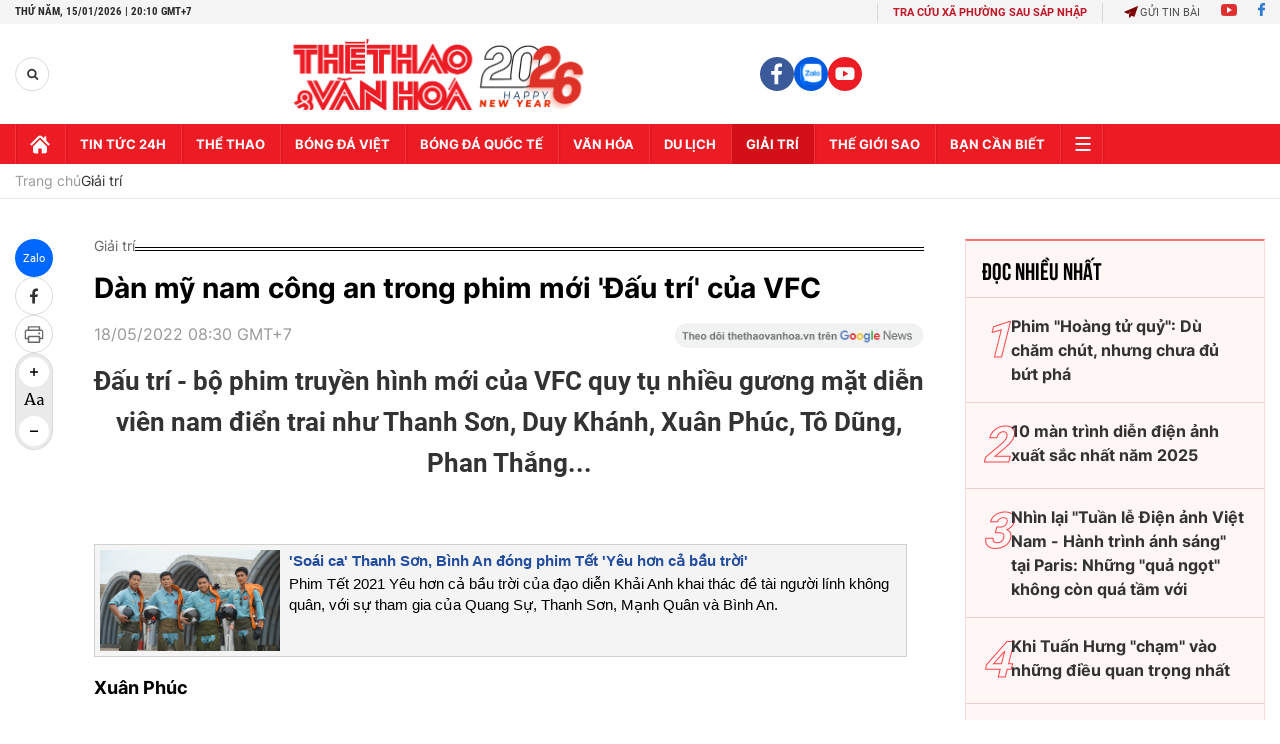

--- FILE ---
content_type: text/html; charset=utf-8
request_url: https://thethaovanhoa.vn/ajax/zone-news/684-1.htm
body_size: 6896
content:

        <div class="box-category-item" data-newsid="20260115181250303" data-target="False">
            <a class="box-category-link-with-avatar img-resize"
                data-type="0"
                data-newstype="0"
                 
                href="/so-van-hoa-the-thao-tphcm-noi-gi-ve-vu-le-quyen-vang-tuc-20260115181250303.htm" title="S&#7903; Văn hoá, Th&#7875; thao TP.HCM nói gì v&#7873; v&#7909; L&#7879; Quyên &quot;văng t&#7909;c&quot;?">
                <img data-type="avatar"  loading="lazy" src="https://thethaovanhoa.mediacdn.vn/zoom/400_226/372676912336973824/2026/1/15/uy-17684754841192081406917-73-0-483-730-crop-17684754918371568637134.jpeg" alt="S&#7903; Văn hoá, Th&#7875; thao TP.HCM nói gì v&#7873; v&#7909; L&#7879; Quyên &quot;văng t&#7909;c&quot;?" class="box-category-avatar">
            </a>
            <div class="box-category-content">
                <h3 class="box-category-title-text" data-comment="20260115181250303">
                    
                    <a class="box-category-link-title" data-objecttype=""
                        data-type="0"
                        data-linktype="newsdetail"
                        data-newstype="0"
                        data-id="20260115181250303"
                        href="/so-van-hoa-the-thao-tphcm-noi-gi-ve-vu-le-quyen-vang-tuc-20260115181250303.htm"
                        
                        title="S&#7903; Văn hoá, Th&#7875; thao TP.HCM nói gì v&#7873; v&#7909; L&#7879; Quyên &quot;văng t&#7909;c&quot;?">Sở Văn hoá, Thể thao TP.HCM nói gì về vụ Lệ Quyên "văng tục"?</a>
                    
                    
                </h3>
                <a class="box-category-category"   href="/giai-tri.htm" title="Giải trí">Giải trí</a>
                <span class="box-category-time need-get-timeago" title="1/15/2026 6:32:00 PM"></span>
                
                <p data-type="sapo" class="box-category-sapo need-trimline" rel="3">Đại diện Sở Văn hoá, Thể thao TP.HCM cho biết nghệ sĩ phải chịu trách nhiệm nội dung đăng tải trên mạng xã hội bởi đã có Bộ Quy tắc ứng xử được ban hành vào năm 2021.</p>
                
            </div>
        </div>
    
        <div class="box-category-item" data-newsid="20260115154838107" data-target="False">
            <a class="box-category-link-with-avatar img-resize"
                data-type="0"
                data-newstype="0"
                 
                href="/tu-vu-le-quyen-vang-tuc-den-van-hoa-ung-xu-cua-nghe-si-tren-mang-xa-hoi-20260115154838107.htm" title="T&#7915; v&#7909; L&#7879; Quyên &quot;văng t&#7909;c&quot; đ&#7871;n văn hoá &#7913;ng x&#7917; c&#7911;a ngh&#7879; sĩ trên m&#7841;ng xã h&#7897;i ">
                <img data-type="avatar"  loading="lazy" src="https://thethaovanhoa.mediacdn.vn/zoom/400_226/372676912336973824/2026/1/15/lequyen-1768473987416430907622-388-0-1155-1366-crop-1768473995203858172635.jpg" alt="T&#7915; v&#7909; L&#7879; Quyên &quot;văng t&#7909;c&quot; đ&#7871;n văn hoá &#7913;ng x&#7917; c&#7911;a ngh&#7879; sĩ trên m&#7841;ng xã h&#7897;i " class="box-category-avatar">
            </a>
            <div class="box-category-content">
                <h3 class="box-category-title-text" data-comment="20260115154838107">
                    
                    <a class="box-category-link-title" data-objecttype=""
                        data-type="0"
                        data-linktype="newsdetail"
                        data-newstype="0"
                        data-id="20260115154838107"
                        href="/tu-vu-le-quyen-vang-tuc-den-van-hoa-ung-xu-cua-nghe-si-tren-mang-xa-hoi-20260115154838107.htm"
                        
                        title="T&#7915; v&#7909; L&#7879; Quyên &quot;văng t&#7909;c&quot; đ&#7871;n văn hoá &#7913;ng x&#7917; c&#7911;a ngh&#7879; sĩ trên m&#7841;ng xã h&#7897;i ">Từ vụ Lệ Quyên "văng tục" đến văn hoá ứng xử của nghệ sĩ trên mạng xã hội </a>
                    
                    
                </h3>
                <a class="box-category-category"   href="/giai-tri.htm" title="Giải trí">Giải trí</a>
                <span class="box-category-time need-get-timeago" title="1/15/2026 5:50:00 PM"></span>
                
                <p data-type="sapo" class="box-category-sapo need-trimline" rel="3">Vụ Lệ Quyên đáp trả khán giả bằng những ngôn từ bị cho là thô tục trên mạng xã hội (MXH) khiến Sở Văn hoá, Thể thao TP.HCM vào cuộc cho thấy cách ứng xử của nghệ sĩ nên có giới hạn đúng mực.</p>
                
            </div>
        </div>
    
        <div class="box-category-item" data-newsid="20260115172953062" data-target="False">
            <a class="box-category-link-with-avatar img-resize"
                data-type="0"
                data-newstype="0"
                 
                href="/xiri-hanh-trinh-kien-tri-va-nghiem-tuc-de-theo-duoi-dam-me-ca-hat-20260115172953062.htm" title="XIRI: Hành trình kiên trì và nghiêm túc đ&#7875; theo đu&#7893;i đam mê ca hát">
                <img data-type="avatar"  loading="lazy" src="https://thethaovanhoa.mediacdn.vn/zoom/400_226/372676912336973824/2026/1/15/photo-1768472385794-17684723924751383950223-102-0-1226-2000-crop-1768472919190292384175.jpeg" alt="XIRI: Hành trình kiên trì và nghiêm túc đ&#7875; theo đu&#7893;i đam mê ca hát" class="box-category-avatar">
            </a>
            <div class="box-category-content">
                <h3 class="box-category-title-text" data-comment="20260115172953062">
                    
                    <a class="box-category-link-title" data-objecttype=""
                        data-type="0"
                        data-linktype="newsdetail"
                        data-newstype="0"
                        data-id="20260115172953062"
                        href="/xiri-hanh-trinh-kien-tri-va-nghiem-tuc-de-theo-duoi-dam-me-ca-hat-20260115172953062.htm"
                        
                        title="XIRI: Hành trình kiên trì và nghiêm túc đ&#7875; theo đu&#7893;i đam mê ca hát">XIRI: Hành trình kiên trì và nghiêm túc để theo đuổi đam mê ca hát</a>
                    
                    
                </h3>
                <a class="box-category-category"   href="/giai-tri.htm" title="Giải trí">Giải trí</a>
                <span class="box-category-time need-get-timeago" title="1/15/2026 5:17:00 PM"></span>
                
                <p data-type="sapo" class="box-category-sapo need-trimline" rel="3">Từ một cô bé nhút nhát trên sân khấu văn nghệ đến ca sĩ trẻ vượt qua những tháng ngày du học ở phương xa và rồi ra mắt EP đầu tay, XIRI đang từng bước khẳng định con đường theo đuổi âm nhạc bằng sự kiên trì và nghiêm túc. </p>
                
            </div>
        </div>
    
        <div class="box-category-item" data-newsid="20260115155754557" data-target="False">
            <a class="box-category-link-with-avatar img-resize"
                data-type="0"
                data-newstype="0"
                 
                href="/qua-cau-vang-vat-lon-voi-luong-nguoi-xem-giam-sut-20260115155754557.htm" title="Qu&#7843; C&#7847;u Vàng v&#7853;t l&#7897;n v&#7899;i lư&#7907;ng ngư&#7901;i xem gi&#7843;m sút">
                <img data-type="avatar"  loading="lazy" src="https://thethaovanhoa.mediacdn.vn/zoom/400_226/372676912336973824/2026/1/15/golden1-1768467304991350683808-31-0-591-996-crop-17684673844042123544015.jpg" alt="Qu&#7843; C&#7847;u Vàng v&#7853;t l&#7897;n v&#7899;i lư&#7907;ng ngư&#7901;i xem gi&#7843;m sút" class="box-category-avatar">
            </a>
            <div class="box-category-content">
                <h3 class="box-category-title-text" data-comment="20260115155754557">
                    
                    <a class="box-category-link-title" data-objecttype=""
                        data-type="0"
                        data-linktype="newsdetail"
                        data-newstype="0"
                        data-id="20260115155754557"
                        href="/qua-cau-vang-vat-lon-voi-luong-nguoi-xem-giam-sut-20260115155754557.htm"
                        
                        title="Qu&#7843; C&#7847;u Vàng v&#7853;t l&#7897;n v&#7899;i lư&#7907;ng ngư&#7901;i xem gi&#7843;m sút">Quả Cầu Vàng vật lộn với lượng người xem giảm sút</a>
                    
                    
                </h3>
                <a class="box-category-category"   href="/giai-tri.htm" title="Giải trí">Giải trí</a>
                <span class="box-category-time need-get-timeago" title="1/15/2026 4:10:00 PM"></span>
                
                <p data-type="sapo" class="box-category-sapo need-trimline" rel="3">Các sự kiện quy mô của Hollywood tiếp tục chứng kiến sự sụt giảm mạnh về số lượng người xem và ví dụ mới đây nhất là tại Lễ trao giải Quả cầu Vàng, số lượng người xem giảm tới gần 60% so với mức trung bình của những năm 2010.</p>
                
            </div>
        </div>
    
        <div class="box-category-item" data-newsid="20260115110304906" data-target="False">
            <a class="box-category-link-with-avatar img-resize"
                data-type="0"
                data-newstype="0"
                 
                href="/bat-ngo-voi-cuoc-song-cua-meggie-tieng-chim-hot-trong-bui-man-gai-20260115110304906.htm" title="B&#7845;t ng&#7901; v&#7899;i cu&#7897;c s&#7889;ng c&#7911;a Meggie &quot;Ti&#7871;ng chim hót trong b&#7909;i m&#7853;n gai&quot;">
                <img data-type="avatar"  loading="lazy" src="https://thethaovanhoa.mediacdn.vn/zoom/400_226/372676912336973824/2026/1/15/meggie2-1768448618493940572707-69-0-440-660-crop-17684495625611777028438.jpg" alt="B&#7845;t ng&#7901; v&#7899;i cu&#7897;c s&#7889;ng c&#7911;a Meggie &quot;Ti&#7871;ng chim hót trong b&#7909;i m&#7853;n gai&quot;" class="box-category-avatar">
            </a>
            <div class="box-category-content">
                <h3 class="box-category-title-text" data-comment="20260115110304906">
                    
                    <a class="box-category-link-title" data-objecttype=""
                        data-type="0"
                        data-linktype="newsdetail"
                        data-newstype="0"
                        data-id="20260115110304906"
                        href="/bat-ngo-voi-cuoc-song-cua-meggie-tieng-chim-hot-trong-bui-man-gai-20260115110304906.htm"
                        
                        title="B&#7845;t ng&#7901; v&#7899;i cu&#7897;c s&#7889;ng c&#7911;a Meggie &quot;Ti&#7871;ng chim hót trong b&#7909;i m&#7853;n gai&quot;">Bất ngờ với cuộc sống của Meggie "Tiếng chim hót trong bụi mận gai"</a>
                    
                    
                </h3>
                <a class="box-category-category"   href="/giai-tri.htm" title="Giải trí">Giải trí</a>
                <span class="box-category-time need-get-timeago" title="1/15/2026 12:00:00 PM"></span>
                
                <p data-type="sapo" class="box-category-sapo need-trimline" rel="3">Hơn 40 năm kể từ khi hình ảnh cô gái trẻ Meggie Cleary xinh đẹp, đầy đam mê và bi kịch trong miniserie kinh điển Tiếng chim hót trong bụi mận gai (The Thorn Birds) chinh phục hàng triệu khán giả toàn cầu, nhiều người vẫn tưởng Rachel Ward – nữ diễn viên thủ vai Meggie – đang sống trong hào quang Hollywood rực rỡ.</p>
                
            </div>
        </div>
    
        <div class="box-category-item" data-newsid="20260115084225068" data-target="False">
            <a class="box-category-link-with-avatar img-resize"
                data-type="0"
                data-newstype="0"
                 
                href="/blackpink-chot-ngay-comeback-voi-deadline-album-moi-sau-3-nam-cho-doi-20260115084225068.htm" title="Blackpink ch&#7889;t ngày comeback v&#7899;i &quot;Deadline&quot;: Album m&#7899;i sau 3 năm ch&#7901; đ&#7907;i">
                <img data-type="avatar"  loading="lazy" src="https://thethaovanhoa.mediacdn.vn/zoom/400_226/372676912336973824/2026/1/15/20260114150718blackpink-17684411579411671101862-25-0-699-1200-crop-1768441166609388215110.jpg" alt="Blackpink ch&#7889;t ngày comeback v&#7899;i &quot;Deadline&quot;: Album m&#7899;i sau 3 năm ch&#7901; đ&#7907;i" class="box-category-avatar">
            </a>
            <div class="box-category-content">
                <h3 class="box-category-title-text" data-comment="20260115084225068">
                    
                    <a class="box-category-link-title" data-objecttype=""
                        data-type="0"
                        data-linktype="newsdetail"
                        data-newstype="0"
                        data-id="20260115084225068"
                        href="/blackpink-chot-ngay-comeback-voi-deadline-album-moi-sau-3-nam-cho-doi-20260115084225068.htm"
                        
                        title="Blackpink ch&#7889;t ngày comeback v&#7899;i &quot;Deadline&quot;: Album m&#7899;i sau 3 năm ch&#7901; đ&#7907;i">Blackpink chốt ngày comeback với "Deadline": Album mới sau 3 năm chờ đợi</a>
                    
                    
                </h3>
                <a class="box-category-category"   href="/giai-tri.htm" title="Giải trí">Giải trí</a>
                <span class="box-category-time need-get-timeago" title="1/15/2026 12:00:00 PM"></span>
                
                <p data-type="sapo" class="box-category-sapo need-trimline" rel="3">Sau hơn 3 năm chờ đợi kể từ album phòng thu thứ hai Born Pink (2022), Blackpink chính thức công bố ngày phát hành mini album thứ ba mang tên Deadline vào 27/2/2026.</p>
                
            </div>
        </div>
    
        <div class="box-category-item" data-newsid="20260115051956381" data-target="False">
            <a class="box-category-link-with-avatar img-resize"
                data-type="0"
                data-newstype="0"
                 
                href="/hiep-hoi-xuc-tien-phat-trien-dien-anh-viet-nam-dau-an-va-trien-vong-20260115051956381.htm" title="Hi&#7879;p h&#7897;i Xúc ti&#7871;n Phát tri&#7875;n Đi&#7879;n &#7843;nh Vi&#7879;t Nam - d&#7845;u &#7845;n và tri&#7875;n v&#7885;ng">
                <img data-type="avatar"  loading="lazy" src="https://thethaovanhoa.mediacdn.vn/zoom/400_226/372676912336973824/2026/1/14/busan-17684290489941239973607.jpg" alt="Hi&#7879;p h&#7897;i Xúc ti&#7871;n Phát tri&#7875;n Đi&#7879;n &#7843;nh Vi&#7879;t Nam - d&#7845;u &#7845;n và tri&#7875;n v&#7885;ng" class="box-category-avatar">
            </a>
            <div class="box-category-content">
                <h3 class="box-category-title-text" data-comment="20260115051956381">
                    
                    <a class="box-category-link-title" data-objecttype=""
                        data-type="0"
                        data-linktype="newsdetail"
                        data-newstype="0"
                        data-id="20260115051956381"
                        href="/hiep-hoi-xuc-tien-phat-trien-dien-anh-viet-nam-dau-an-va-trien-vong-20260115051956381.htm"
                        
                        title="Hi&#7879;p h&#7897;i Xúc ti&#7871;n Phát tri&#7875;n Đi&#7879;n &#7843;nh Vi&#7879;t Nam - d&#7845;u &#7845;n và tri&#7875;n v&#7885;ng">Hiệp hội Xúc tiến Phát triển Điện ảnh Việt Nam - dấu ấn và triển vọng</a>
                    
                    
                </h3>
                <a class="box-category-category"   href="/giai-tri.htm" title="Giải trí">Giải trí</a>
                <span class="box-category-time need-get-timeago" title="1/15/2026 7:00:00 AM"></span>
                
                <p data-type="sapo" class="box-category-sapo need-trimline" rel="3">Năm 2025 đánh dấu một giai đoạn hoạt động sôi động và có chiều sâu của Hiệp hội Xúc tiến Phát triển Điện ảnh Việt Nam (VFDA) trên hành trình khẳng định vai trò là một tổ chức xã hội - nghề nghiệp chuyên sâu trong lĩnh vực xúc tiến, hợp tác quốc tế và phát triển công nghiệp điện ảnh.</p>
                
            </div>
        </div>
    
        <div class="box-category-item" data-newsid="20260114055008892" data-target="False">
            <a class="box-category-link-with-avatar img-resize"
                data-type="0"
                data-newstype="0"
                 
                href="/teyana-taylor-tu-qua-cau-vang-nham-thang-toi-oscar-20260114055008892.htm" title="Teyana Taylor - T&#7915; Qu&#7843; c&#7847;u Vàng nh&#7855;m th&#7859;ng t&#7899;i Oscar">
                <img data-type="avatar"  loading="lazy" src="https://thethaovanhoa.mediacdn.vn/zoom/400_226/372676912336973824/2026/1/13/golden-176834439412122026891-57-0-731-1200-crop-1768344489619799170787.jpeg" alt="Teyana Taylor - T&#7915; Qu&#7843; c&#7847;u Vàng nh&#7855;m th&#7859;ng t&#7899;i Oscar" class="box-category-avatar">
            </a>
            <div class="box-category-content">
                <h3 class="box-category-title-text" data-comment="20260114055008892">
                    
                    <a class="box-category-link-title" data-objecttype=""
                        data-type="0"
                        data-linktype="newsdetail"
                        data-newstype="0"
                        data-id="20260114055008892"
                        href="/teyana-taylor-tu-qua-cau-vang-nham-thang-toi-oscar-20260114055008892.htm"
                        
                        title="Teyana Taylor - T&#7915; Qu&#7843; c&#7847;u Vàng nh&#7855;m th&#7859;ng t&#7899;i Oscar">Teyana Taylor - Từ Quả cầu Vàng nhắm thẳng tới Oscar</a>
                    
                    
                </h3>
                <a class="box-category-category"   href="/giai-tri.htm" title="Giải trí">Giải trí</a>
                <span class="box-category-time need-get-timeago" title="1/14/2026 10:13:00 PM"></span>
                
                <p data-type="sapo" class="box-category-sapo need-trimline" rel="3">Teyana Taylor đã bật khóc khi được trao giải Nữ diễn viên phụ xuất sắc nhất tại Quả cầu Vàng 2026. Dưới chỗ ngồi, đạo diễn Paul Thomas Anderson và dàn sao "One Battle After Another" cũng long lanh mắt nhìn cô.</p>
                
            </div>
        </div>
    
        <div class="box-category-item" data-newsid="20260114140447628" data-target="False">
            <a class="box-category-link-with-avatar img-resize"
                data-type="0"
                data-newstype="0"
                 
                href="/bts-tro-lai-duong-dua-toan-cau-voi-tour-dien-lon-nhat-lich-su-k-pop-20260114140447628.htm" title="BTS tr&#7903; l&#7841;i đư&#7901;ng đua toàn c&#7847;u v&#7899;i tour di&#7877;n l&#7899;n nh&#7845;t l&#7883;ch s&#7917; K-pop">
                <img data-type="avatar"  loading="lazy" src="https://thethaovanhoa.mediacdn.vn/zoom/400_226/372676912336973824/2026/1/14/bts-17683742064851958452471-0-79-630-1200-crop-176837425627329123200.jpg" alt="BTS tr&#7903; l&#7841;i đư&#7901;ng đua toàn c&#7847;u v&#7899;i tour di&#7877;n l&#7899;n nh&#7845;t l&#7883;ch s&#7917; K-pop" class="box-category-avatar">
            </a>
            <div class="box-category-content">
                <h3 class="box-category-title-text" data-comment="20260114140447628">
                    
                    <a class="box-category-link-title" data-objecttype=""
                        data-type="0"
                        data-linktype="newsdetail"
                        data-newstype="0"
                        data-id="20260114140447628"
                        href="/bts-tro-lai-duong-dua-toan-cau-voi-tour-dien-lon-nhat-lich-su-k-pop-20260114140447628.htm"
                        
                        title="BTS tr&#7903; l&#7841;i đư&#7901;ng đua toàn c&#7847;u v&#7899;i tour di&#7877;n l&#7899;n nh&#7845;t l&#7883;ch s&#7917; K-pop">BTS trở lại đường đua toàn cầu với tour diễn lớn nhất lịch sử K-pop</a>
                    
                    
                </h3>
                <a class="box-category-category"   href="/giai-tri.htm" title="Giải trí">Giải trí</a>
                <span class="box-category-time need-get-timeago" title="1/14/2026 2:05:00 PM"></span>
                
                <p data-type="sapo" class="box-category-sapo need-trimline" rel="3">Ngày 14/1, công ty quản lý HYBE cho biết nhóm nhạc K-pop đình đám BTS sẽ khởi động tour diễn vòng quanh thế giới đầu tiên sau 4 năm gián đoạn vào tháng 4 tới, đánh dấu màn tái xuất được mong đợi sau thời gian tạm ngừng hoạt động để các thành viên thực hiện nghĩa vụ quân sự.</p>
                
            </div>
        </div>
    
        <div class="box-category-item" data-newsid="20260114002439482" data-target="False">
            <a class="box-category-link-with-avatar img-resize"
                data-type="0"
                data-newstype="0"
                 
                href="/doi-hinh-6-nghe-si-xuat-hien-tai-dai-nhac-hoi-genfest-20260114002439482.htm" title="&quot;Đ&#7897;i hình&quot; 6 ngh&#7879; sĩ xu&#7845;t hi&#7879;n t&#7841;i đ&#7841;i nh&#7841;c h&#7897;i GENfest">
                <img data-type="avatar"  loading="lazy" src="https://thethaovanhoa.mediacdn.vn/zoom/400_226/372676912336973824/2026/1/13/6068807557228517742377082569658038786996574n-1-1768324316463396840006-0-362-762-1718-crop-17683243278511461747031.jpg" alt="&quot;Đ&#7897;i hình&quot; 6 ngh&#7879; sĩ xu&#7845;t hi&#7879;n t&#7841;i đ&#7841;i nh&#7841;c h&#7897;i GENfest" class="box-category-avatar">
            </a>
            <div class="box-category-content">
                <h3 class="box-category-title-text" data-comment="20260114002439482">
                    
                    <a class="box-category-link-title" data-objecttype=""
                        data-type="0"
                        data-linktype="newsdetail"
                        data-newstype="0"
                        data-id="20260114002439482"
                        href="/doi-hinh-6-nghe-si-xuat-hien-tai-dai-nhac-hoi-genfest-20260114002439482.htm"
                        
                        title="&quot;Đ&#7897;i hình&quot; 6 ngh&#7879; sĩ xu&#7845;t hi&#7879;n t&#7841;i đ&#7841;i nh&#7841;c h&#7897;i GENfest">"Đội hình" 6 nghệ sĩ xuất hiện tại đại nhạc hội GENfest</a>
                    
                    
                </h3>
                <a class="box-category-category"   href="/giai-tri.htm" title="Giải trí">Giải trí</a>
                <span class="box-category-time need-get-timeago" title="1/14/2026 9:06:00 AM"></span>
                
                <p data-type="sapo" class="box-category-sapo need-trimline" rel="3">Bữa tiệc âm nhạc lớn nhất dành cho giới trẻ sẽ diễn ra vào ngày 17/1 tại Hà Nội, mang theo "binh đoàn" 6 nghệ sĩ đang thống trị các bảng xếp hạng âm nhạc hiện nay</p>
                
            </div>
        </div>
    
        <div class="box-category-item" data-newsid="202601131755481" data-target="False">
            <a class="box-category-link-with-avatar img-resize"
                data-type="27"
                data-newstype="0"
                 
                href="/ca-si-vu-thuy-linh-trom-via-de-yeu-van-hoa-viet-nam-202601131755481.htm" title="Ca sĩ Vũ Thùy Linh: &quot;Tr&#7897;m vía&quot; đ&#7875; yêu văn hóa Vi&#7879;t Nam">
                <img data-type="avatar"  loading="lazy" src="https://thethaovanhoa.mediacdn.vn/zoom/400_226/372676912336973824/2026/1/13/linh2-17683002500741045681583-56-0-899-1500-crop-1768301445623118621039.jpeg" alt="Ca sĩ Vũ Thùy Linh: &quot;Tr&#7897;m vía&quot; đ&#7875; yêu văn hóa Vi&#7879;t Nam" class="box-category-avatar">
            </a>
            <div class="box-category-content">
                <h3 class="box-category-title-text" data-comment="202601131755481">
                    
                    <a class="box-category-link-title" data-objecttype=""
                        data-type="27"
                        data-linktype="newsdetail"
                        data-newstype="0"
                        data-id="202601131755481"
                        href="/ca-si-vu-thuy-linh-trom-via-de-yeu-van-hoa-viet-nam-202601131755481.htm"
                        
                        title="Ca sĩ Vũ Thùy Linh: &quot;Tr&#7897;m vía&quot; đ&#7875; yêu văn hóa Vi&#7879;t Nam">Ca sĩ Vũ Thùy Linh: "Trộm vía" để yêu văn hóa Việt Nam</a>
                    
                    
                </h3>
                <a class="box-category-category"   href="/giai-tri.htm" title="Giải trí">Giải trí</a>
                <span class="box-category-time need-get-timeago" title="1/13/2026 5:55:00 PM"></span>
                
                <p data-type="sapo" class="box-category-sapo need-trimline" rel="3">Qua dự án "Trộm vía", Vũ Thùy Linh đang trở thành cái tên gây chú ý khi dám "thử lửa" với dòng nhạc dân gian đương đại bằng một cách tiếp cận đầy thú vị: đưa câu chuyện ra mắt gia đình đa văn hóa vào MV.</p>
                
            </div>
        </div>
    
        <div class="box-category-item" data-newsid="20260113094958519" data-target="False">
            <a class="box-category-link-with-avatar img-resize"
                data-type="0"
                data-newstype="0"
                 
                href="/chien-thang-giai-qua-cau-vang-k-pop-tiep-tuc-giac-mo-cham-den-grammy-2026-20260113094958519.htm" title="Chi&#7871;n th&#7855;ng gi&#7843;i Qu&#7843; c&#7847;u Vàng, K-pop ti&#7871;p t&#7909;c gi&#7845;c mơ ch&#7841;m đ&#7871;n Grammy 2026">
                <img data-type="avatar"  loading="lazy" src="https://thethaovanhoa.mediacdn.vn/zoom/400_226/372676912336973824/2026/1/13/kpop-grammy-17682724208611120783915-0-35-491-909-crop-17682724263821826323717.jpg" alt="Chi&#7871;n th&#7855;ng gi&#7843;i Qu&#7843; c&#7847;u Vàng, K-pop ti&#7871;p t&#7909;c gi&#7845;c mơ ch&#7841;m đ&#7871;n Grammy 2026" class="box-category-avatar">
            </a>
            <div class="box-category-content">
                <h3 class="box-category-title-text" data-comment="20260113094958519">
                    
                    <a class="box-category-link-title" data-objecttype=""
                        data-type="0"
                        data-linktype="newsdetail"
                        data-newstype="0"
                        data-id="20260113094958519"
                        href="/chien-thang-giai-qua-cau-vang-k-pop-tiep-tuc-giac-mo-cham-den-grammy-2026-20260113094958519.htm"
                        
                        title="Chi&#7871;n th&#7855;ng gi&#7843;i Qu&#7843; c&#7847;u Vàng, K-pop ti&#7871;p t&#7909;c gi&#7845;c mơ ch&#7841;m đ&#7871;n Grammy 2026">Chiến thắng giải Quả cầu Vàng, K-pop tiếp tục giấc mơ chạm đến Grammy 2026</a>
                    
                    
                </h3>
                <a class="box-category-category"   href="/giai-tri.htm" title="Giải trí">Giải trí</a>
                <span class="box-category-time need-get-timeago" title="1/13/2026 10:00:00 AM"></span>
                
                <p data-type="sapo" class="box-category-sapo need-trimline" rel="3">Ca khúc Golden từ bộ phim hoạt hình KPop Demon Hunters vừa giành giải cho Ca khúc gốc xuất sắc nhất (Best Original Song - Motion Picture) tại lễ trao giải Quả cầu Vàng lần thứ 83 diễn ra hôm 12/1 (theo giờ Việt Nam).</p>
                
            </div>
        </div>
    
        <div class="box-category-item" data-newsid="20260113060849671" data-target="False">
            <a class="box-category-link-with-avatar img-resize"
                data-type="0"
                data-newstype="0"
                 
                href="/my-tam-voi-chuyen-de-danh-dung-de-hanh-phuc-thanh-thu-phai-de-danh-20260113060849671.htm" title="M&#7929; Tâm v&#7899;i &quot;Chuy&#7879;n đ&#7875; dành&quot;: Đ&#7915;ng đ&#7875; h&#7841;nh phúc thành th&#7913; ph&#7843;i đ&#7875; dành!">
                <img data-type="avatar"  loading="lazy" src="https://thethaovanhoa.mediacdn.vn/zoom/400_226/372676912336973824/2026/1/12/mytam6-17682614464131391802495-214-0-776-1000-crop-1768261479026861044757-0-87-457-901-crop-1768261499282182994745.png" alt="M&#7929; Tâm v&#7899;i &quot;Chuy&#7879;n đ&#7875; dành&quot;: Đ&#7915;ng đ&#7875; h&#7841;nh phúc thành th&#7913; ph&#7843;i đ&#7875; dành!" class="box-category-avatar">
            </a>
            <div class="box-category-content">
                <h3 class="box-category-title-text" data-comment="20260113060849671">
                    
                    <a class="box-category-link-title" data-objecttype=""
                        data-type="0"
                        data-linktype="newsdetail"
                        data-newstype="0"
                        data-id="20260113060849671"
                        href="/my-tam-voi-chuyen-de-danh-dung-de-hanh-phuc-thanh-thu-phai-de-danh-20260113060849671.htm"
                        
                        title="M&#7929; Tâm v&#7899;i &quot;Chuy&#7879;n đ&#7875; dành&quot;: Đ&#7915;ng đ&#7875; h&#7841;nh phúc thành th&#7913; ph&#7843;i đ&#7875; dành!">Mỹ Tâm với "Chuyện để dành": Đừng để hạnh phúc thành thứ phải để dành!</a>
                    
                    
                </h3>
                <a class="box-category-category"   href="/giai-tri.htm" title="Giải trí">Giải trí</a>
                <span class="box-category-time need-get-timeago" title="1/13/2026 7:27:00 AM"></span>
                
                <p data-type="sapo" class="box-category-sapo need-trimline" rel="3">Trên trang YouTube Mỹ Tâm với 2,5 triệu người đăng ký, sau khoảng 3 tuần phát hành, tính đến đầu tuần này, "Chuyện để dành", thu hút được hơn 2,55 triệu lượt xem, 14 nghìn lượt thích, gần 1.600 bình luận. </p>
                
            </div>
        </div>
    
        <div class="box-category-item" data-newsid="20260113054827647" data-target="False">
            <a class="box-category-link-with-avatar img-resize"
                data-type="0"
                data-newstype="0"
                 
                href="/qua-cau-vang-2026-tu-thanh-cong-cua-hamnet-toi-that-bai-cua-dicaprio-20260113054827647.htm" title="Qu&#7843; c&#7847;u vàng 2026 - T&#7915; thành công c&#7911;a &quot;Hamnet&quot; t&#7899;i th&#7845;t b&#7841;i c&#7911;a DiCaprio">
                <img data-type="avatar"  loading="lazy" src="https://thethaovanhoa.mediacdn.vn/zoom/400_226/372676912336973824/2026/1/12/one-17682578724011102934870-0-0-728-1296-crop-1768258056977870153776.jpg" alt="Qu&#7843; c&#7847;u vàng 2026 - T&#7915; thành công c&#7911;a &quot;Hamnet&quot; t&#7899;i th&#7845;t b&#7841;i c&#7911;a DiCaprio" class="box-category-avatar">
            </a>
            <div class="box-category-content">
                <h3 class="box-category-title-text" data-comment="20260113054827647">
                    
                    <a class="box-category-link-title" data-objecttype=""
                        data-type="0"
                        data-linktype="newsdetail"
                        data-newstype="0"
                        data-id="20260113054827647"
                        href="/qua-cau-vang-2026-tu-thanh-cong-cua-hamnet-toi-that-bai-cua-dicaprio-20260113054827647.htm"
                        
                        title="Qu&#7843; c&#7847;u vàng 2026 - T&#7915; thành công c&#7911;a &quot;Hamnet&quot; t&#7899;i th&#7845;t b&#7841;i c&#7911;a DiCaprio">Quả cầu vàng 2026 - Từ thành công của "Hamnet" tới thất bại của DiCaprio</a>
                    
                    
                </h3>
                <a class="box-category-category"   href="/giai-tri.htm" title="Giải trí">Giải trí</a>
                <span class="box-category-time need-get-timeago" title="1/13/2026 6:10:00 AM"></span>
                
                <p data-type="sapo" class="box-category-sapo need-trimline" rel="3">Quả cầu Vàng - 1 trong những giải thưởng điện ảnh đình đám nhất thế giới, bệ phóng vững chắc cho giải Oscar - vừa trao giải vào hôm qua, 12/1 (theo giờ Việt Nam). Và kết quả của nó khiến đường đua Oscar càng trở nên thú vị.</p>
                
            </div>
        </div>
    
        <div class="box-category-item" data-newsid="20260112055430225" data-target="False">
            <a class="box-category-link-with-avatar img-resize"
                data-type="0"
                data-newstype="0"
                 
                href="/dinastia-ton-vinh-am-nhac-mexico-20260112055430225.htm" title="&quot;Dinastia&quot; tôn vinh âm nh&#7841;c Mexico">
                <img data-type="avatar"  loading="lazy" src="https://thethaovanhoa.mediacdn.vn/zoom/400_226/372676912336973824/2026/1/11/dinastia-1768171693611163437309-94-0-755-1177-crop-17681718306191515736426.jpg" alt="&quot;Dinastia&quot; tôn vinh âm nh&#7841;c Mexico" class="box-category-avatar">
            </a>
            <div class="box-category-content">
                <h3 class="box-category-title-text" data-comment="20260112055430225">
                    
                    <a class="box-category-link-title" data-objecttype=""
                        data-type="0"
                        data-linktype="newsdetail"
                        data-newstype="0"
                        data-id="20260112055430225"
                        href="/dinastia-ton-vinh-am-nhac-mexico-20260112055430225.htm"
                        
                        title="&quot;Dinastia&quot; tôn vinh âm nh&#7841;c Mexico">"Dinastia" tôn vinh âm nhạc Mexico</a>
                    
                    
                </h3>
                <a class="box-category-category"   href="/giai-tri.htm" title="Giải trí">Giải trí</a>
                <span class="box-category-time need-get-timeago" title="1/12/2026 8:24:00 PM"></span>
                
                <p data-type="sapo" class="box-category-sapo need-trimline" rel="3">Tuần qua, nhạc lễ đã hoàn toàn rút khỏi top 10 Billboard 200. Thay vào đó, chủ yếu là các album rất quen thuộc, tới từ các nghệ sĩ hàng đầu thế giới. Chỉ có duy nhất 1 album mới là "Dinastia" (Triều đại) của Peso Pluma và Tito Double P.</p>
                
            </div>
        </div>
    
        <div class="box-category-item" data-newsid="20260112184618344" data-target="False">
            <a class="box-category-link-with-avatar img-resize"
                data-type="0"
                data-newstype="0"
                 
                href="/me-quoc-dan-thanh-quy-bat-khoc-khi-vao-vai-me-liet-si-trong-khong-gioi-han-20260112184618344.htm" title="&#39;M&#7865; qu&#7889;c dân&#39; Thanh Quý b&#7853;t khóc khi vào vai m&#7865; li&#7879;t sĩ trong &#39;Không gi&#7899;i h&#7841;n&#39;">
                <img data-type="avatar"  loading="lazy" src="https://thethaovanhoa.mediacdn.vn/zoom/400_226/372676912336973824/2026/1/12/t-1768220094811683663258.png" alt="&#39;M&#7865; qu&#7889;c dân&#39; Thanh Quý b&#7853;t khóc khi vào vai m&#7865; li&#7879;t sĩ trong &#39;Không gi&#7899;i h&#7841;n&#39;" class="box-category-avatar">
            </a>
            <div class="box-category-content">
                <h3 class="box-category-title-text" data-comment="20260112184618344">
                    
                    <a class="box-category-link-title" data-objecttype=""
                        data-type="0"
                        data-linktype="newsdetail"
                        data-newstype="0"
                        data-id="20260112184618344"
                        href="/me-quoc-dan-thanh-quy-bat-khoc-khi-vao-vai-me-liet-si-trong-khong-gioi-han-20260112184618344.htm"
                        
                        title="&#39;M&#7865; qu&#7889;c dân&#39; Thanh Quý b&#7853;t khóc khi vào vai m&#7865; li&#7879;t sĩ trong &#39;Không gi&#7899;i h&#7841;n&#39;">'Mẹ quốc dân' Thanh Quý bật khóc khi vào vai mẹ liệt sĩ trong 'Không giới hạn'</a>
                    
                    
                </h3>
                <a class="box-category-category"   href="/giai-tri.htm" title="Giải trí">Giải trí</a>
                <span class="box-category-time need-get-timeago" title="1/12/2026 8:16:00 PM"></span>
                
                <p data-type="sapo" class="box-category-sapo need-trimline" rel="3">Trung tâm Phim truyền hình Việt Nam (VFC) vừa công bố dự án phim truyền hình mới mang tên Không giới hạn. Khác với những bộ phim lấy bối cảnh chiến trường bom đạn, tác phẩm lần này dẫn dắt khán giả đến với những "mặt trận" không tiếng súng nhưng vô cùng khốc liệt của người lính Quân đội nhân dân Việt Nam thời bình. </p>
                
            </div>
        </div>
    
        <div class="box-category-item" data-newsid="20260112160818359" data-target="False">
            <a class="box-category-link-with-avatar img-resize"
                data-type="0"
                data-newstype="0"
                 
                href="/han-quoc-day-manh-dao-tao-nhan-tai-phu-rong-lan-song-van-hoa-k-content-20260112160818359.htm" title="Hàn Qu&#7889;c đ&#7849;y m&#7841;nh đào t&#7841;o nhân tài, ph&#7911; r&#7897;ng làn sóng văn hóa K-Content">
                <img data-type="avatar"  loading="lazy" src="https://thethaovanhoa.mediacdn.vn/zoom/400_226/372676912336973824/2026/1/12/hooray-for-hallyusmaller-17682088568971767157267-0-0-337-600-crop-17682088597091732591187.jpg" alt="Hàn Qu&#7889;c đ&#7849;y m&#7841;nh đào t&#7841;o nhân tài, ph&#7911; r&#7897;ng làn sóng văn hóa K-Content" class="box-category-avatar">
            </a>
            <div class="box-category-content">
                <h3 class="box-category-title-text" data-comment="20260112160818359">
                    
                    <a class="box-category-link-title" data-objecttype=""
                        data-type="0"
                        data-linktype="newsdetail"
                        data-newstype="0"
                        data-id="20260112160818359"
                        href="/han-quoc-day-manh-dao-tao-nhan-tai-phu-rong-lan-song-van-hoa-k-content-20260112160818359.htm"
                        
                        title="Hàn Qu&#7889;c đ&#7849;y m&#7841;nh đào t&#7841;o nhân tài, ph&#7911; r&#7897;ng làn sóng văn hóa K-Content">Hàn Quốc đẩy mạnh đào tạo nhân tài, phủ rộng làn sóng văn hóa K-Content</a>
                    
                    
                </h3>
                <a class="box-category-category"   href="/van-hoa.htm" title="Văn hoá">Văn hoá</a>
                <span class="box-category-time need-get-timeago" title="1/12/2026 4:10:00 PM"></span>
                
                <p data-type="sapo" class="box-category-sapo need-trimline" rel="3">Theo phóng viên TTXVN tại Seoul, Bộ Văn hóa, Thể thao và Du lịch Hàn Quốc phối hợp cùng Cơ quan nội dung sáng tạo Hàn Quốc (KOCCA) vừa công bố triển khai "Dự án đào tạo nhân tài K-Content năm 2026".</p>
                
            </div>
        </div>
    
        <div class="box-category-item" data-newsid="20260112154423004" data-target="False">
            <a class="box-category-link-with-avatar img-resize"
                data-type="0"
                data-newstype="0"
                 
                href="/dan-cast-de-nhat-muu-sinh-met-bo-hoi-tai-kiem-40-dong-tren-tung-vien-gach-20260112154423004.htm" title="Dàn cast Đ&#7879; Nh&#7845;t Mưu Sinh m&#7879;t &#8220;b&#7903; hơi tai&#8221;, ki&#7871;m 40 đ&#7891;ng trên t&#7915;ng viên g&#7841;ch">
                <img data-type="avatar"  loading="lazy" src="https://thethaovanhoa.mediacdn.vn/zoom/400_226/372676912336973824/2026/1/12/anh-dn-17682074245012066154805-101-0-934-1482-crop-17682074370091067990147.png" alt="Dàn cast Đ&#7879; Nh&#7845;t Mưu Sinh m&#7879;t &#8220;b&#7903; hơi tai&#8221;, ki&#7871;m 40 đ&#7891;ng trên t&#7915;ng viên g&#7841;ch" class="box-category-avatar">
            </a>
            <div class="box-category-content">
                <h3 class="box-category-title-text" data-comment="20260112154423004">
                    
                    <a class="box-category-link-title" data-objecttype=""
                        data-type="0"
                        data-linktype="newsdetail"
                        data-newstype="0"
                        data-id="20260112154423004"
                        href="/dan-cast-de-nhat-muu-sinh-met-bo-hoi-tai-kiem-40-dong-tren-tung-vien-gach-20260112154423004.htm"
                        
                        title="Dàn cast Đ&#7879; Nh&#7845;t Mưu Sinh m&#7879;t &#8220;b&#7903; hơi tai&#8221;, ki&#7871;m 40 đ&#7891;ng trên t&#7915;ng viên g&#7841;ch">Dàn cast Đệ Nhất Mưu Sinh mệt “bở hơi tai”, kiếm 40 đồng trên từng viên gạch</a>
                    
                    
                </h3>
                <a class="box-category-category"   href="/giai-tri.htm" title="Giải trí">Giải trí</a>
                <span class="box-category-time need-get-timeago" title="1/12/2026 4:06:00 PM"></span>
                
                <p data-type="sapo" class="box-category-sapo need-trimline" rel="3">Chương trình truyền hình thực tế Đệ Nhất Mưu Sinh – mùa đặc biệt Tết 2026 chính thức lên sóng HTV7 lúc 20h30 tối thứ Sáu hằng tuần, từ ngày 9/1.</p>
                
            </div>
        </div>
    



--- FILE ---
content_type: text/html; charset=utf-8
request_url: https://thethaovanhoa.vn/ajax/zone-news/684-0000-00-00.htm
body_size: 2760
content:

        <div class="box-category-item" data-newsid="20260115181250303" data-target="False">
            <a class="box-category-link-with-avatar img-resize"
                data-type="0"
                data-newstype="0"
                 
                href="/so-van-hoa-the-thao-tphcm-noi-gi-ve-vu-le-quyen-vang-tuc-20260115181250303.htm" title="S&#7903; Văn hoá, Th&#7875; thao TP.HCM nói gì v&#7873; v&#7909; L&#7879; Quyên &quot;văng t&#7909;c&quot;?">
                <img data-type="avatar"  loading="lazy" src="https://thethaovanhoa.mediacdn.vn/zoom/300_188/372676912336973824/2026/1/15/uy-17684754841192081406917-73-0-483-730-crop-17684754918371568637134.jpeg" alt="S&#7903; Văn hoá, Th&#7875; thao TP.HCM nói gì v&#7873; v&#7909; L&#7879; Quyên &quot;văng t&#7909;c&quot;?" class="box-category-avatar">
            </a>
            <div class="box-category-content">
                <h3 class="box-category-title-text" data-comment="20260115181250303">
                    
                    <a class="box-category-link-title" data-objecttype=""
                        data-type="0"
                        data-linktype="newsdetail"
                        data-newstype="0"
                        data-id="20260115181250303"
                        href="/so-van-hoa-the-thao-tphcm-noi-gi-ve-vu-le-quyen-vang-tuc-20260115181250303.htm"
                        
                        title="S&#7903; Văn hoá, Th&#7875; thao TP.HCM nói gì v&#7873; v&#7909; L&#7879; Quyên &quot;văng t&#7909;c&quot;?">Sở Văn hoá, Thể thao TP.HCM nói gì về vụ Lệ Quyên "văng tục"?</a>
                    
                    
                </h3>
                <a class="box-category-category"   href="/giai-tri.htm" title="Giải trí">Giải trí</a>
                <span class="box-category-time need-get-timeago" title="1/15/2026 6:32:00 PM"></span>
                
                <p data-type="sapo" class="box-category-sapo need-trimline" rel="3">Đại diện Sở Văn hoá, Thể thao TP.HCM cho biết nghệ sĩ phải chịu trách nhiệm nội dung đăng tải trên mạng xã hội bởi đã có Bộ Quy tắc ứng xử được ban hành vào năm 2021.</p>
                
            </div>
        </div>
    
        <div class="box-category-item" data-newsid="20260115154838107" data-target="False">
            <a class="box-category-link-with-avatar img-resize"
                data-type="0"
                data-newstype="0"
                 
                href="/tu-vu-le-quyen-vang-tuc-den-van-hoa-ung-xu-cua-nghe-si-tren-mang-xa-hoi-20260115154838107.htm" title="T&#7915; v&#7909; L&#7879; Quyên &quot;văng t&#7909;c&quot; đ&#7871;n văn hoá &#7913;ng x&#7917; c&#7911;a ngh&#7879; sĩ trên m&#7841;ng xã h&#7897;i ">
                <img data-type="avatar"  loading="lazy" src="https://thethaovanhoa.mediacdn.vn/zoom/300_188/372676912336973824/2026/1/15/lequyen-1768473987416430907622-388-0-1155-1366-crop-1768473995203858172635.jpg" alt="T&#7915; v&#7909; L&#7879; Quyên &quot;văng t&#7909;c&quot; đ&#7871;n văn hoá &#7913;ng x&#7917; c&#7911;a ngh&#7879; sĩ trên m&#7841;ng xã h&#7897;i " class="box-category-avatar">
            </a>
            <div class="box-category-content">
                <h3 class="box-category-title-text" data-comment="20260115154838107">
                    
                    <a class="box-category-link-title" data-objecttype=""
                        data-type="0"
                        data-linktype="newsdetail"
                        data-newstype="0"
                        data-id="20260115154838107"
                        href="/tu-vu-le-quyen-vang-tuc-den-van-hoa-ung-xu-cua-nghe-si-tren-mang-xa-hoi-20260115154838107.htm"
                        
                        title="T&#7915; v&#7909; L&#7879; Quyên &quot;văng t&#7909;c&quot; đ&#7871;n văn hoá &#7913;ng x&#7917; c&#7911;a ngh&#7879; sĩ trên m&#7841;ng xã h&#7897;i ">Từ vụ Lệ Quyên "văng tục" đến văn hoá ứng xử của nghệ sĩ trên mạng xã hội </a>
                    
                    
                </h3>
                <a class="box-category-category"   href="/giai-tri.htm" title="Giải trí">Giải trí</a>
                <span class="box-category-time need-get-timeago" title="1/15/2026 5:50:00 PM"></span>
                
                <p data-type="sapo" class="box-category-sapo need-trimline" rel="3">Vụ Lệ Quyên đáp trả khán giả bằng những ngôn từ bị cho là thô tục trên mạng xã hội (MXH) khiến Sở Văn hoá, Thể thao TP.HCM vào cuộc cho thấy cách ứng xử của nghệ sĩ nên có giới hạn đúng mực.</p>
                
            </div>
        </div>
    
        <div class="box-category-item" data-newsid="20260115172953062" data-target="False">
            <a class="box-category-link-with-avatar img-resize"
                data-type="0"
                data-newstype="0"
                 
                href="/xiri-hanh-trinh-kien-tri-va-nghiem-tuc-de-theo-duoi-dam-me-ca-hat-20260115172953062.htm" title="XIRI: Hành trình kiên trì và nghiêm túc đ&#7875; theo đu&#7893;i đam mê ca hát">
                <img data-type="avatar"  loading="lazy" src="https://thethaovanhoa.mediacdn.vn/zoom/300_188/372676912336973824/2026/1/15/photo-1768472385794-17684723924751383950223-102-0-1226-2000-crop-1768472919190292384175.jpeg" alt="XIRI: Hành trình kiên trì và nghiêm túc đ&#7875; theo đu&#7893;i đam mê ca hát" class="box-category-avatar">
            </a>
            <div class="box-category-content">
                <h3 class="box-category-title-text" data-comment="20260115172953062">
                    
                    <a class="box-category-link-title" data-objecttype=""
                        data-type="0"
                        data-linktype="newsdetail"
                        data-newstype="0"
                        data-id="20260115172953062"
                        href="/xiri-hanh-trinh-kien-tri-va-nghiem-tuc-de-theo-duoi-dam-me-ca-hat-20260115172953062.htm"
                        
                        title="XIRI: Hành trình kiên trì và nghiêm túc đ&#7875; theo đu&#7893;i đam mê ca hát">XIRI: Hành trình kiên trì và nghiêm túc để theo đuổi đam mê ca hát</a>
                    
                    
                </h3>
                <a class="box-category-category"   href="/giai-tri.htm" title="Giải trí">Giải trí</a>
                <span class="box-category-time need-get-timeago" title="1/15/2026 5:17:00 PM"></span>
                
                <p data-type="sapo" class="box-category-sapo need-trimline" rel="3">Từ một cô bé nhút nhát trên sân khấu văn nghệ đến ca sĩ trẻ vượt qua những tháng ngày du học ở phương xa và rồi ra mắt EP đầu tay, XIRI đang từng bước khẳng định con đường theo đuổi âm nhạc bằng sự kiên trì và nghiêm túc. </p>
                
            </div>
        </div>
    
        <div class="box-category-item" data-newsid="20260115155754557" data-target="False">
            <a class="box-category-link-with-avatar img-resize"
                data-type="0"
                data-newstype="0"
                 
                href="/qua-cau-vang-vat-lon-voi-luong-nguoi-xem-giam-sut-20260115155754557.htm" title="Qu&#7843; C&#7847;u Vàng v&#7853;t l&#7897;n v&#7899;i lư&#7907;ng ngư&#7901;i xem gi&#7843;m sút">
                <img data-type="avatar"  loading="lazy" src="https://thethaovanhoa.mediacdn.vn/zoom/300_188/372676912336973824/2026/1/15/golden1-1768467304991350683808-31-0-591-996-crop-17684673844042123544015.jpg" alt="Qu&#7843; C&#7847;u Vàng v&#7853;t l&#7897;n v&#7899;i lư&#7907;ng ngư&#7901;i xem gi&#7843;m sút" class="box-category-avatar">
            </a>
            <div class="box-category-content">
                <h3 class="box-category-title-text" data-comment="20260115155754557">
                    
                    <a class="box-category-link-title" data-objecttype=""
                        data-type="0"
                        data-linktype="newsdetail"
                        data-newstype="0"
                        data-id="20260115155754557"
                        href="/qua-cau-vang-vat-lon-voi-luong-nguoi-xem-giam-sut-20260115155754557.htm"
                        
                        title="Qu&#7843; C&#7847;u Vàng v&#7853;t l&#7897;n v&#7899;i lư&#7907;ng ngư&#7901;i xem gi&#7843;m sút">Quả Cầu Vàng vật lộn với lượng người xem giảm sút</a>
                    
                    
                </h3>
                <a class="box-category-category"   href="/giai-tri.htm" title="Giải trí">Giải trí</a>
                <span class="box-category-time need-get-timeago" title="1/15/2026 4:10:00 PM"></span>
                
                <p data-type="sapo" class="box-category-sapo need-trimline" rel="3">Các sự kiện quy mô của Hollywood tiếp tục chứng kiến sự sụt giảm mạnh về số lượng người xem và ví dụ mới đây nhất là tại Lễ trao giải Quả cầu Vàng, số lượng người xem giảm tới gần 60% so với mức trung bình của những năm 2010.</p>
                
            </div>
        </div>
    
        <div class="box-category-item" data-newsid="20260115110304906" data-target="False">
            <a class="box-category-link-with-avatar img-resize"
                data-type="0"
                data-newstype="0"
                 
                href="/bat-ngo-voi-cuoc-song-cua-meggie-tieng-chim-hot-trong-bui-man-gai-20260115110304906.htm" title="B&#7845;t ng&#7901; v&#7899;i cu&#7897;c s&#7889;ng c&#7911;a Meggie &quot;Ti&#7871;ng chim hót trong b&#7909;i m&#7853;n gai&quot;">
                <img data-type="avatar"  loading="lazy" src="https://thethaovanhoa.mediacdn.vn/zoom/300_188/372676912336973824/2026/1/15/meggie2-1768448618493940572707-69-0-440-660-crop-17684495625611777028438.jpg" alt="B&#7845;t ng&#7901; v&#7899;i cu&#7897;c s&#7889;ng c&#7911;a Meggie &quot;Ti&#7871;ng chim hót trong b&#7909;i m&#7853;n gai&quot;" class="box-category-avatar">
            </a>
            <div class="box-category-content">
                <h3 class="box-category-title-text" data-comment="20260115110304906">
                    
                    <a class="box-category-link-title" data-objecttype=""
                        data-type="0"
                        data-linktype="newsdetail"
                        data-newstype="0"
                        data-id="20260115110304906"
                        href="/bat-ngo-voi-cuoc-song-cua-meggie-tieng-chim-hot-trong-bui-man-gai-20260115110304906.htm"
                        
                        title="B&#7845;t ng&#7901; v&#7899;i cu&#7897;c s&#7889;ng c&#7911;a Meggie &quot;Ti&#7871;ng chim hót trong b&#7909;i m&#7853;n gai&quot;">Bất ngờ với cuộc sống của Meggie "Tiếng chim hót trong bụi mận gai"</a>
                    
                    
                </h3>
                <a class="box-category-category"   href="/giai-tri.htm" title="Giải trí">Giải trí</a>
                <span class="box-category-time need-get-timeago" title="1/15/2026 12:00:00 PM"></span>
                
                <p data-type="sapo" class="box-category-sapo need-trimline" rel="3">Hơn 40 năm kể từ khi hình ảnh cô gái trẻ Meggie Cleary xinh đẹp, đầy đam mê và bi kịch trong miniserie kinh điển Tiếng chim hót trong bụi mận gai (The Thorn Birds) chinh phục hàng triệu khán giả toàn cầu, nhiều người vẫn tưởng Rachel Ward – nữ diễn viên thủ vai Meggie – đang sống trong hào quang Hollywood rực rỡ.</p>
                
            </div>
        </div>
    
        <div class="box-category-item" data-newsid="20260115084225068" data-target="False">
            <a class="box-category-link-with-avatar img-resize"
                data-type="0"
                data-newstype="0"
                 
                href="/blackpink-chot-ngay-comeback-voi-deadline-album-moi-sau-3-nam-cho-doi-20260115084225068.htm" title="Blackpink ch&#7889;t ngày comeback v&#7899;i &quot;Deadline&quot;: Album m&#7899;i sau 3 năm ch&#7901; đ&#7907;i">
                <img data-type="avatar"  loading="lazy" src="https://thethaovanhoa.mediacdn.vn/zoom/300_188/372676912336973824/2026/1/15/20260114150718blackpink-17684411579411671101862-25-0-699-1200-crop-1768441166609388215110.jpg" alt="Blackpink ch&#7889;t ngày comeback v&#7899;i &quot;Deadline&quot;: Album m&#7899;i sau 3 năm ch&#7901; đ&#7907;i" class="box-category-avatar">
            </a>
            <div class="box-category-content">
                <h3 class="box-category-title-text" data-comment="20260115084225068">
                    
                    <a class="box-category-link-title" data-objecttype=""
                        data-type="0"
                        data-linktype="newsdetail"
                        data-newstype="0"
                        data-id="20260115084225068"
                        href="/blackpink-chot-ngay-comeback-voi-deadline-album-moi-sau-3-nam-cho-doi-20260115084225068.htm"
                        
                        title="Blackpink ch&#7889;t ngày comeback v&#7899;i &quot;Deadline&quot;: Album m&#7899;i sau 3 năm ch&#7901; đ&#7907;i">Blackpink chốt ngày comeback với "Deadline": Album mới sau 3 năm chờ đợi</a>
                    
                    
                </h3>
                <a class="box-category-category"   href="/giai-tri.htm" title="Giải trí">Giải trí</a>
                <span class="box-category-time need-get-timeago" title="1/15/2026 12:00:00 PM"></span>
                
                <p data-type="sapo" class="box-category-sapo need-trimline" rel="3">Sau hơn 3 năm chờ đợi kể từ album phòng thu thứ hai Born Pink (2022), Blackpink chính thức công bố ngày phát hành mini album thứ ba mang tên Deadline vào 27/2/2026.</p>
                
            </div>
        </div>
    

<script>
    var newsId = $("#__HFIELD__nid").val();
    $('.box-category[data-layout="11"] .box-category-middle .box-category-item[data-newsid="' + newsId + '"]').remove();
    if ($('.box-category[data-layout="11"] .box-category-middle .box-category-item').length > 5)
        $('.box-category[data-layout="11"] .box-category-middle .box-category-item').last().remove();
</script>


--- FILE ---
content_type: application/javascript; charset=utf-8
request_url: https://fundingchoicesmessages.google.com/f/AGSKWxV8-4r8o9a8n5UVL-F5g-2npWRVRuC9hFoNcdx4GqhJzam7YqKnJQeYRqFzzHFjbS6msQOD8bf9dYApYoH3wSV0NtDgrk9ZKFkF99J91GElaCs8AfxBhEX3t-cuDsuFzt1zBZ3TDk0rAhUxtCvdrxZ01oOkViPDB0rzCcIPOX2GSng1pJjicBVfPM0y/_/yahoofeedproxy._Banner_Ads_/ad-banner-=480x60;-ad-pixel-
body_size: -1293
content:
window['0d02e57e-f693-4505-8dd4-5f2b116d0f2d'] = true;